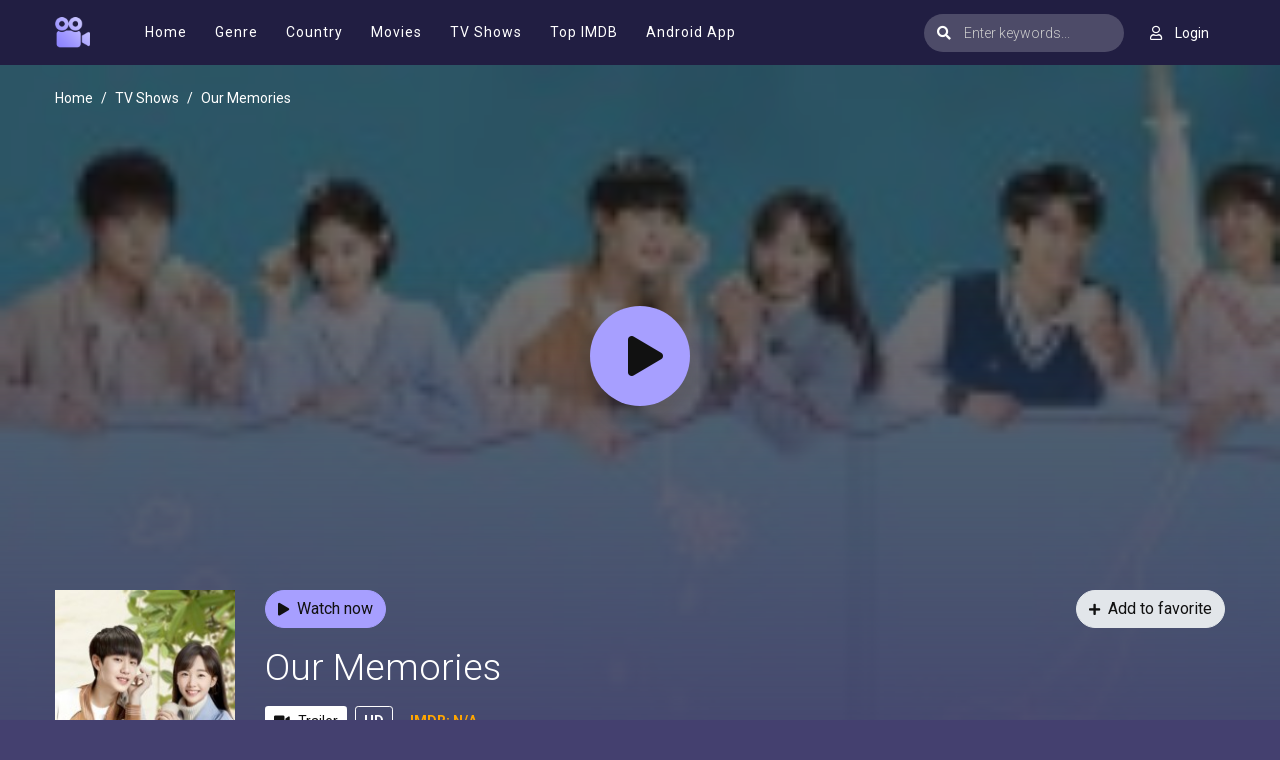

--- FILE ---
content_type: text/html; charset=utf-8
request_url: https://www.google.com/recaptcha/api2/anchor?ar=1&k=6Lcg5_EdAAAAAEa2ScxgljRpLkIt8yixSBJWdRPE&co=aHR0cHM6Ly9tb3ZpZXNqb3kucGx1czo0NDM.&hl=en&v=PoyoqOPhxBO7pBk68S4YbpHZ&size=invisible&anchor-ms=20000&execute-ms=30000&cb=nmdfvppfm4i0
body_size: 48634
content:
<!DOCTYPE HTML><html dir="ltr" lang="en"><head><meta http-equiv="Content-Type" content="text/html; charset=UTF-8">
<meta http-equiv="X-UA-Compatible" content="IE=edge">
<title>reCAPTCHA</title>
<style type="text/css">
/* cyrillic-ext */
@font-face {
  font-family: 'Roboto';
  font-style: normal;
  font-weight: 400;
  font-stretch: 100%;
  src: url(//fonts.gstatic.com/s/roboto/v48/KFO7CnqEu92Fr1ME7kSn66aGLdTylUAMa3GUBHMdazTgWw.woff2) format('woff2');
  unicode-range: U+0460-052F, U+1C80-1C8A, U+20B4, U+2DE0-2DFF, U+A640-A69F, U+FE2E-FE2F;
}
/* cyrillic */
@font-face {
  font-family: 'Roboto';
  font-style: normal;
  font-weight: 400;
  font-stretch: 100%;
  src: url(//fonts.gstatic.com/s/roboto/v48/KFO7CnqEu92Fr1ME7kSn66aGLdTylUAMa3iUBHMdazTgWw.woff2) format('woff2');
  unicode-range: U+0301, U+0400-045F, U+0490-0491, U+04B0-04B1, U+2116;
}
/* greek-ext */
@font-face {
  font-family: 'Roboto';
  font-style: normal;
  font-weight: 400;
  font-stretch: 100%;
  src: url(//fonts.gstatic.com/s/roboto/v48/KFO7CnqEu92Fr1ME7kSn66aGLdTylUAMa3CUBHMdazTgWw.woff2) format('woff2');
  unicode-range: U+1F00-1FFF;
}
/* greek */
@font-face {
  font-family: 'Roboto';
  font-style: normal;
  font-weight: 400;
  font-stretch: 100%;
  src: url(//fonts.gstatic.com/s/roboto/v48/KFO7CnqEu92Fr1ME7kSn66aGLdTylUAMa3-UBHMdazTgWw.woff2) format('woff2');
  unicode-range: U+0370-0377, U+037A-037F, U+0384-038A, U+038C, U+038E-03A1, U+03A3-03FF;
}
/* math */
@font-face {
  font-family: 'Roboto';
  font-style: normal;
  font-weight: 400;
  font-stretch: 100%;
  src: url(//fonts.gstatic.com/s/roboto/v48/KFO7CnqEu92Fr1ME7kSn66aGLdTylUAMawCUBHMdazTgWw.woff2) format('woff2');
  unicode-range: U+0302-0303, U+0305, U+0307-0308, U+0310, U+0312, U+0315, U+031A, U+0326-0327, U+032C, U+032F-0330, U+0332-0333, U+0338, U+033A, U+0346, U+034D, U+0391-03A1, U+03A3-03A9, U+03B1-03C9, U+03D1, U+03D5-03D6, U+03F0-03F1, U+03F4-03F5, U+2016-2017, U+2034-2038, U+203C, U+2040, U+2043, U+2047, U+2050, U+2057, U+205F, U+2070-2071, U+2074-208E, U+2090-209C, U+20D0-20DC, U+20E1, U+20E5-20EF, U+2100-2112, U+2114-2115, U+2117-2121, U+2123-214F, U+2190, U+2192, U+2194-21AE, U+21B0-21E5, U+21F1-21F2, U+21F4-2211, U+2213-2214, U+2216-22FF, U+2308-230B, U+2310, U+2319, U+231C-2321, U+2336-237A, U+237C, U+2395, U+239B-23B7, U+23D0, U+23DC-23E1, U+2474-2475, U+25AF, U+25B3, U+25B7, U+25BD, U+25C1, U+25CA, U+25CC, U+25FB, U+266D-266F, U+27C0-27FF, U+2900-2AFF, U+2B0E-2B11, U+2B30-2B4C, U+2BFE, U+3030, U+FF5B, U+FF5D, U+1D400-1D7FF, U+1EE00-1EEFF;
}
/* symbols */
@font-face {
  font-family: 'Roboto';
  font-style: normal;
  font-weight: 400;
  font-stretch: 100%;
  src: url(//fonts.gstatic.com/s/roboto/v48/KFO7CnqEu92Fr1ME7kSn66aGLdTylUAMaxKUBHMdazTgWw.woff2) format('woff2');
  unicode-range: U+0001-000C, U+000E-001F, U+007F-009F, U+20DD-20E0, U+20E2-20E4, U+2150-218F, U+2190, U+2192, U+2194-2199, U+21AF, U+21E6-21F0, U+21F3, U+2218-2219, U+2299, U+22C4-22C6, U+2300-243F, U+2440-244A, U+2460-24FF, U+25A0-27BF, U+2800-28FF, U+2921-2922, U+2981, U+29BF, U+29EB, U+2B00-2BFF, U+4DC0-4DFF, U+FFF9-FFFB, U+10140-1018E, U+10190-1019C, U+101A0, U+101D0-101FD, U+102E0-102FB, U+10E60-10E7E, U+1D2C0-1D2D3, U+1D2E0-1D37F, U+1F000-1F0FF, U+1F100-1F1AD, U+1F1E6-1F1FF, U+1F30D-1F30F, U+1F315, U+1F31C, U+1F31E, U+1F320-1F32C, U+1F336, U+1F378, U+1F37D, U+1F382, U+1F393-1F39F, U+1F3A7-1F3A8, U+1F3AC-1F3AF, U+1F3C2, U+1F3C4-1F3C6, U+1F3CA-1F3CE, U+1F3D4-1F3E0, U+1F3ED, U+1F3F1-1F3F3, U+1F3F5-1F3F7, U+1F408, U+1F415, U+1F41F, U+1F426, U+1F43F, U+1F441-1F442, U+1F444, U+1F446-1F449, U+1F44C-1F44E, U+1F453, U+1F46A, U+1F47D, U+1F4A3, U+1F4B0, U+1F4B3, U+1F4B9, U+1F4BB, U+1F4BF, U+1F4C8-1F4CB, U+1F4D6, U+1F4DA, U+1F4DF, U+1F4E3-1F4E6, U+1F4EA-1F4ED, U+1F4F7, U+1F4F9-1F4FB, U+1F4FD-1F4FE, U+1F503, U+1F507-1F50B, U+1F50D, U+1F512-1F513, U+1F53E-1F54A, U+1F54F-1F5FA, U+1F610, U+1F650-1F67F, U+1F687, U+1F68D, U+1F691, U+1F694, U+1F698, U+1F6AD, U+1F6B2, U+1F6B9-1F6BA, U+1F6BC, U+1F6C6-1F6CF, U+1F6D3-1F6D7, U+1F6E0-1F6EA, U+1F6F0-1F6F3, U+1F6F7-1F6FC, U+1F700-1F7FF, U+1F800-1F80B, U+1F810-1F847, U+1F850-1F859, U+1F860-1F887, U+1F890-1F8AD, U+1F8B0-1F8BB, U+1F8C0-1F8C1, U+1F900-1F90B, U+1F93B, U+1F946, U+1F984, U+1F996, U+1F9E9, U+1FA00-1FA6F, U+1FA70-1FA7C, U+1FA80-1FA89, U+1FA8F-1FAC6, U+1FACE-1FADC, U+1FADF-1FAE9, U+1FAF0-1FAF8, U+1FB00-1FBFF;
}
/* vietnamese */
@font-face {
  font-family: 'Roboto';
  font-style: normal;
  font-weight: 400;
  font-stretch: 100%;
  src: url(//fonts.gstatic.com/s/roboto/v48/KFO7CnqEu92Fr1ME7kSn66aGLdTylUAMa3OUBHMdazTgWw.woff2) format('woff2');
  unicode-range: U+0102-0103, U+0110-0111, U+0128-0129, U+0168-0169, U+01A0-01A1, U+01AF-01B0, U+0300-0301, U+0303-0304, U+0308-0309, U+0323, U+0329, U+1EA0-1EF9, U+20AB;
}
/* latin-ext */
@font-face {
  font-family: 'Roboto';
  font-style: normal;
  font-weight: 400;
  font-stretch: 100%;
  src: url(//fonts.gstatic.com/s/roboto/v48/KFO7CnqEu92Fr1ME7kSn66aGLdTylUAMa3KUBHMdazTgWw.woff2) format('woff2');
  unicode-range: U+0100-02BA, U+02BD-02C5, U+02C7-02CC, U+02CE-02D7, U+02DD-02FF, U+0304, U+0308, U+0329, U+1D00-1DBF, U+1E00-1E9F, U+1EF2-1EFF, U+2020, U+20A0-20AB, U+20AD-20C0, U+2113, U+2C60-2C7F, U+A720-A7FF;
}
/* latin */
@font-face {
  font-family: 'Roboto';
  font-style: normal;
  font-weight: 400;
  font-stretch: 100%;
  src: url(//fonts.gstatic.com/s/roboto/v48/KFO7CnqEu92Fr1ME7kSn66aGLdTylUAMa3yUBHMdazQ.woff2) format('woff2');
  unicode-range: U+0000-00FF, U+0131, U+0152-0153, U+02BB-02BC, U+02C6, U+02DA, U+02DC, U+0304, U+0308, U+0329, U+2000-206F, U+20AC, U+2122, U+2191, U+2193, U+2212, U+2215, U+FEFF, U+FFFD;
}
/* cyrillic-ext */
@font-face {
  font-family: 'Roboto';
  font-style: normal;
  font-weight: 500;
  font-stretch: 100%;
  src: url(//fonts.gstatic.com/s/roboto/v48/KFO7CnqEu92Fr1ME7kSn66aGLdTylUAMa3GUBHMdazTgWw.woff2) format('woff2');
  unicode-range: U+0460-052F, U+1C80-1C8A, U+20B4, U+2DE0-2DFF, U+A640-A69F, U+FE2E-FE2F;
}
/* cyrillic */
@font-face {
  font-family: 'Roboto';
  font-style: normal;
  font-weight: 500;
  font-stretch: 100%;
  src: url(//fonts.gstatic.com/s/roboto/v48/KFO7CnqEu92Fr1ME7kSn66aGLdTylUAMa3iUBHMdazTgWw.woff2) format('woff2');
  unicode-range: U+0301, U+0400-045F, U+0490-0491, U+04B0-04B1, U+2116;
}
/* greek-ext */
@font-face {
  font-family: 'Roboto';
  font-style: normal;
  font-weight: 500;
  font-stretch: 100%;
  src: url(//fonts.gstatic.com/s/roboto/v48/KFO7CnqEu92Fr1ME7kSn66aGLdTylUAMa3CUBHMdazTgWw.woff2) format('woff2');
  unicode-range: U+1F00-1FFF;
}
/* greek */
@font-face {
  font-family: 'Roboto';
  font-style: normal;
  font-weight: 500;
  font-stretch: 100%;
  src: url(//fonts.gstatic.com/s/roboto/v48/KFO7CnqEu92Fr1ME7kSn66aGLdTylUAMa3-UBHMdazTgWw.woff2) format('woff2');
  unicode-range: U+0370-0377, U+037A-037F, U+0384-038A, U+038C, U+038E-03A1, U+03A3-03FF;
}
/* math */
@font-face {
  font-family: 'Roboto';
  font-style: normal;
  font-weight: 500;
  font-stretch: 100%;
  src: url(//fonts.gstatic.com/s/roboto/v48/KFO7CnqEu92Fr1ME7kSn66aGLdTylUAMawCUBHMdazTgWw.woff2) format('woff2');
  unicode-range: U+0302-0303, U+0305, U+0307-0308, U+0310, U+0312, U+0315, U+031A, U+0326-0327, U+032C, U+032F-0330, U+0332-0333, U+0338, U+033A, U+0346, U+034D, U+0391-03A1, U+03A3-03A9, U+03B1-03C9, U+03D1, U+03D5-03D6, U+03F0-03F1, U+03F4-03F5, U+2016-2017, U+2034-2038, U+203C, U+2040, U+2043, U+2047, U+2050, U+2057, U+205F, U+2070-2071, U+2074-208E, U+2090-209C, U+20D0-20DC, U+20E1, U+20E5-20EF, U+2100-2112, U+2114-2115, U+2117-2121, U+2123-214F, U+2190, U+2192, U+2194-21AE, U+21B0-21E5, U+21F1-21F2, U+21F4-2211, U+2213-2214, U+2216-22FF, U+2308-230B, U+2310, U+2319, U+231C-2321, U+2336-237A, U+237C, U+2395, U+239B-23B7, U+23D0, U+23DC-23E1, U+2474-2475, U+25AF, U+25B3, U+25B7, U+25BD, U+25C1, U+25CA, U+25CC, U+25FB, U+266D-266F, U+27C0-27FF, U+2900-2AFF, U+2B0E-2B11, U+2B30-2B4C, U+2BFE, U+3030, U+FF5B, U+FF5D, U+1D400-1D7FF, U+1EE00-1EEFF;
}
/* symbols */
@font-face {
  font-family: 'Roboto';
  font-style: normal;
  font-weight: 500;
  font-stretch: 100%;
  src: url(//fonts.gstatic.com/s/roboto/v48/KFO7CnqEu92Fr1ME7kSn66aGLdTylUAMaxKUBHMdazTgWw.woff2) format('woff2');
  unicode-range: U+0001-000C, U+000E-001F, U+007F-009F, U+20DD-20E0, U+20E2-20E4, U+2150-218F, U+2190, U+2192, U+2194-2199, U+21AF, U+21E6-21F0, U+21F3, U+2218-2219, U+2299, U+22C4-22C6, U+2300-243F, U+2440-244A, U+2460-24FF, U+25A0-27BF, U+2800-28FF, U+2921-2922, U+2981, U+29BF, U+29EB, U+2B00-2BFF, U+4DC0-4DFF, U+FFF9-FFFB, U+10140-1018E, U+10190-1019C, U+101A0, U+101D0-101FD, U+102E0-102FB, U+10E60-10E7E, U+1D2C0-1D2D3, U+1D2E0-1D37F, U+1F000-1F0FF, U+1F100-1F1AD, U+1F1E6-1F1FF, U+1F30D-1F30F, U+1F315, U+1F31C, U+1F31E, U+1F320-1F32C, U+1F336, U+1F378, U+1F37D, U+1F382, U+1F393-1F39F, U+1F3A7-1F3A8, U+1F3AC-1F3AF, U+1F3C2, U+1F3C4-1F3C6, U+1F3CA-1F3CE, U+1F3D4-1F3E0, U+1F3ED, U+1F3F1-1F3F3, U+1F3F5-1F3F7, U+1F408, U+1F415, U+1F41F, U+1F426, U+1F43F, U+1F441-1F442, U+1F444, U+1F446-1F449, U+1F44C-1F44E, U+1F453, U+1F46A, U+1F47D, U+1F4A3, U+1F4B0, U+1F4B3, U+1F4B9, U+1F4BB, U+1F4BF, U+1F4C8-1F4CB, U+1F4D6, U+1F4DA, U+1F4DF, U+1F4E3-1F4E6, U+1F4EA-1F4ED, U+1F4F7, U+1F4F9-1F4FB, U+1F4FD-1F4FE, U+1F503, U+1F507-1F50B, U+1F50D, U+1F512-1F513, U+1F53E-1F54A, U+1F54F-1F5FA, U+1F610, U+1F650-1F67F, U+1F687, U+1F68D, U+1F691, U+1F694, U+1F698, U+1F6AD, U+1F6B2, U+1F6B9-1F6BA, U+1F6BC, U+1F6C6-1F6CF, U+1F6D3-1F6D7, U+1F6E0-1F6EA, U+1F6F0-1F6F3, U+1F6F7-1F6FC, U+1F700-1F7FF, U+1F800-1F80B, U+1F810-1F847, U+1F850-1F859, U+1F860-1F887, U+1F890-1F8AD, U+1F8B0-1F8BB, U+1F8C0-1F8C1, U+1F900-1F90B, U+1F93B, U+1F946, U+1F984, U+1F996, U+1F9E9, U+1FA00-1FA6F, U+1FA70-1FA7C, U+1FA80-1FA89, U+1FA8F-1FAC6, U+1FACE-1FADC, U+1FADF-1FAE9, U+1FAF0-1FAF8, U+1FB00-1FBFF;
}
/* vietnamese */
@font-face {
  font-family: 'Roboto';
  font-style: normal;
  font-weight: 500;
  font-stretch: 100%;
  src: url(//fonts.gstatic.com/s/roboto/v48/KFO7CnqEu92Fr1ME7kSn66aGLdTylUAMa3OUBHMdazTgWw.woff2) format('woff2');
  unicode-range: U+0102-0103, U+0110-0111, U+0128-0129, U+0168-0169, U+01A0-01A1, U+01AF-01B0, U+0300-0301, U+0303-0304, U+0308-0309, U+0323, U+0329, U+1EA0-1EF9, U+20AB;
}
/* latin-ext */
@font-face {
  font-family: 'Roboto';
  font-style: normal;
  font-weight: 500;
  font-stretch: 100%;
  src: url(//fonts.gstatic.com/s/roboto/v48/KFO7CnqEu92Fr1ME7kSn66aGLdTylUAMa3KUBHMdazTgWw.woff2) format('woff2');
  unicode-range: U+0100-02BA, U+02BD-02C5, U+02C7-02CC, U+02CE-02D7, U+02DD-02FF, U+0304, U+0308, U+0329, U+1D00-1DBF, U+1E00-1E9F, U+1EF2-1EFF, U+2020, U+20A0-20AB, U+20AD-20C0, U+2113, U+2C60-2C7F, U+A720-A7FF;
}
/* latin */
@font-face {
  font-family: 'Roboto';
  font-style: normal;
  font-weight: 500;
  font-stretch: 100%;
  src: url(//fonts.gstatic.com/s/roboto/v48/KFO7CnqEu92Fr1ME7kSn66aGLdTylUAMa3yUBHMdazQ.woff2) format('woff2');
  unicode-range: U+0000-00FF, U+0131, U+0152-0153, U+02BB-02BC, U+02C6, U+02DA, U+02DC, U+0304, U+0308, U+0329, U+2000-206F, U+20AC, U+2122, U+2191, U+2193, U+2212, U+2215, U+FEFF, U+FFFD;
}
/* cyrillic-ext */
@font-face {
  font-family: 'Roboto';
  font-style: normal;
  font-weight: 900;
  font-stretch: 100%;
  src: url(//fonts.gstatic.com/s/roboto/v48/KFO7CnqEu92Fr1ME7kSn66aGLdTylUAMa3GUBHMdazTgWw.woff2) format('woff2');
  unicode-range: U+0460-052F, U+1C80-1C8A, U+20B4, U+2DE0-2DFF, U+A640-A69F, U+FE2E-FE2F;
}
/* cyrillic */
@font-face {
  font-family: 'Roboto';
  font-style: normal;
  font-weight: 900;
  font-stretch: 100%;
  src: url(//fonts.gstatic.com/s/roboto/v48/KFO7CnqEu92Fr1ME7kSn66aGLdTylUAMa3iUBHMdazTgWw.woff2) format('woff2');
  unicode-range: U+0301, U+0400-045F, U+0490-0491, U+04B0-04B1, U+2116;
}
/* greek-ext */
@font-face {
  font-family: 'Roboto';
  font-style: normal;
  font-weight: 900;
  font-stretch: 100%;
  src: url(//fonts.gstatic.com/s/roboto/v48/KFO7CnqEu92Fr1ME7kSn66aGLdTylUAMa3CUBHMdazTgWw.woff2) format('woff2');
  unicode-range: U+1F00-1FFF;
}
/* greek */
@font-face {
  font-family: 'Roboto';
  font-style: normal;
  font-weight: 900;
  font-stretch: 100%;
  src: url(//fonts.gstatic.com/s/roboto/v48/KFO7CnqEu92Fr1ME7kSn66aGLdTylUAMa3-UBHMdazTgWw.woff2) format('woff2');
  unicode-range: U+0370-0377, U+037A-037F, U+0384-038A, U+038C, U+038E-03A1, U+03A3-03FF;
}
/* math */
@font-face {
  font-family: 'Roboto';
  font-style: normal;
  font-weight: 900;
  font-stretch: 100%;
  src: url(//fonts.gstatic.com/s/roboto/v48/KFO7CnqEu92Fr1ME7kSn66aGLdTylUAMawCUBHMdazTgWw.woff2) format('woff2');
  unicode-range: U+0302-0303, U+0305, U+0307-0308, U+0310, U+0312, U+0315, U+031A, U+0326-0327, U+032C, U+032F-0330, U+0332-0333, U+0338, U+033A, U+0346, U+034D, U+0391-03A1, U+03A3-03A9, U+03B1-03C9, U+03D1, U+03D5-03D6, U+03F0-03F1, U+03F4-03F5, U+2016-2017, U+2034-2038, U+203C, U+2040, U+2043, U+2047, U+2050, U+2057, U+205F, U+2070-2071, U+2074-208E, U+2090-209C, U+20D0-20DC, U+20E1, U+20E5-20EF, U+2100-2112, U+2114-2115, U+2117-2121, U+2123-214F, U+2190, U+2192, U+2194-21AE, U+21B0-21E5, U+21F1-21F2, U+21F4-2211, U+2213-2214, U+2216-22FF, U+2308-230B, U+2310, U+2319, U+231C-2321, U+2336-237A, U+237C, U+2395, U+239B-23B7, U+23D0, U+23DC-23E1, U+2474-2475, U+25AF, U+25B3, U+25B7, U+25BD, U+25C1, U+25CA, U+25CC, U+25FB, U+266D-266F, U+27C0-27FF, U+2900-2AFF, U+2B0E-2B11, U+2B30-2B4C, U+2BFE, U+3030, U+FF5B, U+FF5D, U+1D400-1D7FF, U+1EE00-1EEFF;
}
/* symbols */
@font-face {
  font-family: 'Roboto';
  font-style: normal;
  font-weight: 900;
  font-stretch: 100%;
  src: url(//fonts.gstatic.com/s/roboto/v48/KFO7CnqEu92Fr1ME7kSn66aGLdTylUAMaxKUBHMdazTgWw.woff2) format('woff2');
  unicode-range: U+0001-000C, U+000E-001F, U+007F-009F, U+20DD-20E0, U+20E2-20E4, U+2150-218F, U+2190, U+2192, U+2194-2199, U+21AF, U+21E6-21F0, U+21F3, U+2218-2219, U+2299, U+22C4-22C6, U+2300-243F, U+2440-244A, U+2460-24FF, U+25A0-27BF, U+2800-28FF, U+2921-2922, U+2981, U+29BF, U+29EB, U+2B00-2BFF, U+4DC0-4DFF, U+FFF9-FFFB, U+10140-1018E, U+10190-1019C, U+101A0, U+101D0-101FD, U+102E0-102FB, U+10E60-10E7E, U+1D2C0-1D2D3, U+1D2E0-1D37F, U+1F000-1F0FF, U+1F100-1F1AD, U+1F1E6-1F1FF, U+1F30D-1F30F, U+1F315, U+1F31C, U+1F31E, U+1F320-1F32C, U+1F336, U+1F378, U+1F37D, U+1F382, U+1F393-1F39F, U+1F3A7-1F3A8, U+1F3AC-1F3AF, U+1F3C2, U+1F3C4-1F3C6, U+1F3CA-1F3CE, U+1F3D4-1F3E0, U+1F3ED, U+1F3F1-1F3F3, U+1F3F5-1F3F7, U+1F408, U+1F415, U+1F41F, U+1F426, U+1F43F, U+1F441-1F442, U+1F444, U+1F446-1F449, U+1F44C-1F44E, U+1F453, U+1F46A, U+1F47D, U+1F4A3, U+1F4B0, U+1F4B3, U+1F4B9, U+1F4BB, U+1F4BF, U+1F4C8-1F4CB, U+1F4D6, U+1F4DA, U+1F4DF, U+1F4E3-1F4E6, U+1F4EA-1F4ED, U+1F4F7, U+1F4F9-1F4FB, U+1F4FD-1F4FE, U+1F503, U+1F507-1F50B, U+1F50D, U+1F512-1F513, U+1F53E-1F54A, U+1F54F-1F5FA, U+1F610, U+1F650-1F67F, U+1F687, U+1F68D, U+1F691, U+1F694, U+1F698, U+1F6AD, U+1F6B2, U+1F6B9-1F6BA, U+1F6BC, U+1F6C6-1F6CF, U+1F6D3-1F6D7, U+1F6E0-1F6EA, U+1F6F0-1F6F3, U+1F6F7-1F6FC, U+1F700-1F7FF, U+1F800-1F80B, U+1F810-1F847, U+1F850-1F859, U+1F860-1F887, U+1F890-1F8AD, U+1F8B0-1F8BB, U+1F8C0-1F8C1, U+1F900-1F90B, U+1F93B, U+1F946, U+1F984, U+1F996, U+1F9E9, U+1FA00-1FA6F, U+1FA70-1FA7C, U+1FA80-1FA89, U+1FA8F-1FAC6, U+1FACE-1FADC, U+1FADF-1FAE9, U+1FAF0-1FAF8, U+1FB00-1FBFF;
}
/* vietnamese */
@font-face {
  font-family: 'Roboto';
  font-style: normal;
  font-weight: 900;
  font-stretch: 100%;
  src: url(//fonts.gstatic.com/s/roboto/v48/KFO7CnqEu92Fr1ME7kSn66aGLdTylUAMa3OUBHMdazTgWw.woff2) format('woff2');
  unicode-range: U+0102-0103, U+0110-0111, U+0128-0129, U+0168-0169, U+01A0-01A1, U+01AF-01B0, U+0300-0301, U+0303-0304, U+0308-0309, U+0323, U+0329, U+1EA0-1EF9, U+20AB;
}
/* latin-ext */
@font-face {
  font-family: 'Roboto';
  font-style: normal;
  font-weight: 900;
  font-stretch: 100%;
  src: url(//fonts.gstatic.com/s/roboto/v48/KFO7CnqEu92Fr1ME7kSn66aGLdTylUAMa3KUBHMdazTgWw.woff2) format('woff2');
  unicode-range: U+0100-02BA, U+02BD-02C5, U+02C7-02CC, U+02CE-02D7, U+02DD-02FF, U+0304, U+0308, U+0329, U+1D00-1DBF, U+1E00-1E9F, U+1EF2-1EFF, U+2020, U+20A0-20AB, U+20AD-20C0, U+2113, U+2C60-2C7F, U+A720-A7FF;
}
/* latin */
@font-face {
  font-family: 'Roboto';
  font-style: normal;
  font-weight: 900;
  font-stretch: 100%;
  src: url(//fonts.gstatic.com/s/roboto/v48/KFO7CnqEu92Fr1ME7kSn66aGLdTylUAMa3yUBHMdazQ.woff2) format('woff2');
  unicode-range: U+0000-00FF, U+0131, U+0152-0153, U+02BB-02BC, U+02C6, U+02DA, U+02DC, U+0304, U+0308, U+0329, U+2000-206F, U+20AC, U+2122, U+2191, U+2193, U+2212, U+2215, U+FEFF, U+FFFD;
}

</style>
<link rel="stylesheet" type="text/css" href="https://www.gstatic.com/recaptcha/releases/PoyoqOPhxBO7pBk68S4YbpHZ/styles__ltr.css">
<script nonce="lfN4cQyYl3eWNdybO4QK3Q" type="text/javascript">window['__recaptcha_api'] = 'https://www.google.com/recaptcha/api2/';</script>
<script type="text/javascript" src="https://www.gstatic.com/recaptcha/releases/PoyoqOPhxBO7pBk68S4YbpHZ/recaptcha__en.js" nonce="lfN4cQyYl3eWNdybO4QK3Q">
      
    </script></head>
<body><div id="rc-anchor-alert" class="rc-anchor-alert"></div>
<input type="hidden" id="recaptcha-token" value="[base64]">
<script type="text/javascript" nonce="lfN4cQyYl3eWNdybO4QK3Q">
      recaptcha.anchor.Main.init("[\x22ainput\x22,[\x22bgdata\x22,\x22\x22,\[base64]/[base64]/[base64]/bmV3IHJbeF0oY1swXSk6RT09Mj9uZXcgclt4XShjWzBdLGNbMV0pOkU9PTM/bmV3IHJbeF0oY1swXSxjWzFdLGNbMl0pOkU9PTQ/[base64]/[base64]/[base64]/[base64]/[base64]/[base64]/[base64]/[base64]\x22,\[base64]\x22,\x22Zgliw6ZELmHCm8O0M8OHwqzDvsKqw5/Doyw4w5vCs8KTwqgLw6jCgjjCm8OIwqzCqsKDwqchISXCsE5IasOueMKwaMKCNMOeXsO7w7xqEAXDssKsbMOWfit3A8K1w6YLw63CncKawqcww6rDs8O7w7/DqGdsQzdgVDxHES7Dl8Oiw6DCrcO8SBZEACLCjsKGKlV5w75ZY3JYw7QAQy9YHcKHw7/CojIzaMOmU8OhY8K2w5tLw7PDrTdAw5vDpsOFW8KWFcKEI8O/[base64]/[base64]/CvcOGJsO9w5VrwpMOaMOvwoTDt8KmaSDCnTd1w4DDsynDklEEwrRUw7PChU8uSy4mw5HDo0VRwpLDpMKkw4ICwowLw5DCk8KTfjQxKCLDm39rWMOHKMO3bUrCnMOZaEp2w5fDpMOPw7nCunnDhcKJQ04MwoFrwrfCvETDlcO8w4PCrsKCwoLDvsK7wrx8dcKaOVJ/wpchQGRhw586wq7CqMOPw61zB8KTWsODDMK/KVfChULDkQMtw6rCpsOzbiwEQmrDsyggL3HCkMKYT1nDijnDlX3CqGoNw4hgbD/CssOTWcKNw5jCtMK1w5XCvE8/JMKYVyHDocKYw7XCjyHCoTrClsOyXsOtVcKNw4lLwr/[base64]/CgMOQw58oZRIXT3fCoyFPw4bCrsK5QHLDlXNqLBTDhkzDm8KZESpaG27DiXhww7oswpfCh8OewqTDgVbDiMK0LcOBw53CuxQ7woHCqVHDiWQiTUTDiT5ZwpsuNsOPw48Fw7hZwp4Cw7Q2w6p4D8KGw6oywo/DpjwLJx7Co8KubcOAD8Oqw6I/H8ORTyHCnWsowr3CrTPDiVhPwoIdw5wvIzc5PTLCnTnDrsOPQsOoeTLDjcKjw6EyLDlQw5jClMKtdhLDjkgkwqTDocKuwqPCusKHWcKhVm1CbBV3wpwywox7w7dRwqnDv2zDkXzDkDNew6zDp2ogw6FYSwl/w6LCjg3CqMKtOwZlF1bDo0bCn8KRHkzCt8OEw5xmAzxbwrIAY8OxPcKHwrV6w5B2csOkZ8Kvwqxewp/CvxXCnsKWwqASYsKJwqF4UGfCvlpsOMOpbsO7J8OcDsOubzPCsgfDkUvDrXDDrC3DrcOKw7VNwpxVwonCncKfw6DCimw5w7sQGMKRwq/DuMKvw5nCmQtmbsKIR8Opw6oWLVzDmcOgwogAN8OMU8OuaEjDgcK9w6BISEpGQWrDmzjCosKAZT7DmABnw7zClTvDkArCk8K3EFXDtWHCqsOhTkUHwqs0w5wdVsOyYVhNw6bCuGPCvsKDOUrChg7CuSoFwoHDjk/Dl8OYwoTCrSFGcMK1E8KLw5ptVsKQw7YfT8Kzwr/CoSVVdyAhLBHDsB5PwpcZQwcMZTkXw5Arwr7DtjV0Y8OuQh/[base64]/[base64]/CixrDkcOlAGkIwrHDpsKnPcOKSkDCmcKDw6bDkMKnwrXDq0tVw4JScT94w4NJckkRE3vDqcOdK3rCnkbChFHCkMOKBk/Cu8KnMDjCui/CgWd7LcOswq/CqUzDtlYyB2zCs2HDtcKmw6AJInJVZ8OTfsKhwrfClMOxJDTDvBLDssOGF8O0w4nDi8KHVULDrFTDpyxZwqTCqsOSG8OGfDRDQGHCuMKoKcOdNsOFDnfCtsKfJ8K7RBfDkQPDtsKlPMKSwq9TwqPCmMOQwq7DhhUMNX/DojQHwrfDrMKIV8KVwrLDgQfCvcKOwpTDjMO5JlzCv8OxI0cOwo02ACPCusOJw6fDo8O4N0Jnw4Mkw4jDpmlew5oTWUTCkAJgw4HDmQzDgx/[base64]/Cj3YIw4YGcRQCwqoIdMKEwpoXwqPDsMKzJMKgFlhHen3CvMOIdQ9dCsKnwoRtI8OQw6LCimwrUMK1P8Oiw7nDjyjDh8Oqw5dpNsOFw4fDoj1zwpTCk8OIwpIcOg1cWsOfWw7Cv0gPwqM/w7LCggbChx7DssK6wpYtwo3DmTfCuMKpw5DCsBjDqcKtasOMw7cDeFjCj8K7EDUSwrs6w4TCisKhw7HDosKoaMK6wpRmXCDDjsOmD8O5RsKwW8KowoPDgnXDl8Krw5PCrApsLkxZw410FlTClMK3Fio2By4bw6F/w5TCq8OgAi/[base64]/w73CgT0kwoQdcMKfwoTCuHfDmsOLVMO5wr/DsWASNW7ClsODw6jDhmkKbVjDv8KIIcOgw556woLDvcKIXFPCrD7DsADCh8KtwrzDtVdIXsOQb8OeKsKzwrV+wpzCrjvDpcOuw7UlAsKveMOcSMKiXsO4w45Nw71SwpFJUMO+woHDsMKBw41MwoDCpsOjw41yw44Fwq0fwpHDtmNJw6gkw4jDlsKIwrPCgjjCi3/CgQHCgBTCqcOtwpnCiMK2wpRfJSkLAQhAenLCiSTDgcO1w7HDm8KZT8KLw51SMx3Cvno2VQvDoklEasOeLMKxDRnCvlDDiQLCvHTDpQPDvcOaL0Mow7XDl8O/PkPCuMKMccOgwqV+wqbDjMO9wpLCtMOJw5bDrsO6SsKldGHCocKBFSsIw53DrnzCk8O9CMKgwqJ+wo/CtMOQw6Miwq3CqkMWO8KYw6oQCFQbeE0qYnYcW8O6w4F2aS3DvlnCrgcVRHzCoMOwwpprVnsxwpYffGtDAzNlw6xmw54kwrIkwoLDpljDmh/DqCDDvg7Cr3w5DG4DeVbDpRx4FsOewqnDh1rCncK7SMO9McOPw6XDssOfFMKww5o7wpTDsC/DpMKQIg5REBkWw6URKi5Nw6kewoo6CsKZFsKcwqR+JhHCjjbDsALCvsKaw6tEYSxFwpHDmMK+NMO8PMKuwozCmsKQc1VXGw3CsWXCk8KkesOOBMKBFE3CoMKLVsOtccKpU8K4wr7DrzrCvEcdUMKfwq/CiBzCtXwYwpjCv8K6w4rDssOnMXDCkcOJwrk4w5zDqsOaw6TDjxzDm8KzwpbCuy/ClcKmwqTDpFDDgcOqMQ/ChsOJwoTCrk3CgRLDjxVww7F7IcKNLcO9w63CriHCocORw6xue8KywpHCjcKyaHUQwrnDlG7ClcKnwqZowqoaPsKGNcK4K8O5Wg8KwqdQDMK/wo/CgXHCnR5ewprCkcKkO8Ocw4AzScKXXSAGwpVYwrIVRsKJPMKIXsOFBF5Sw43Do8OlAnBPaVsPQ0JEUzXDkyYRUcO/SsONw7rDlsKgRkNrfsOvRCkge8OMw6PDkSZNwoRqew3CpENbXkTDrcKOw6nDo8KjAyTCpFoFOT7CqmTDmcKgHhTChUUVwrnChsOjw5fDoT7Cq0IMw5/DrMOXwq09w6PCosO7esOaIsKqw6jCtMONOxwwPkLCrsO2B8K0wpUpJcKWe37Co8OlW8KSMy/Cl1zCuMOPwqPCukTCq8OzPMKnw4jCiwQ7MRfCjCgXwrHDs8K+ZMOFQMKuHsKrw5DCo3rCjMOWw6fCv8KqNG5ew4vCj8OiwqbClhcmXcOGw5fCky9mwrPDocKDw4PDp8OUwqjDqcOwFcOFwovCimzDq2HDr0AMw5VVwqXCpF8Kwq/DpcKWw4vDh0tNOxtyBcKxacKkUsOQZ8OKUSxvwrJxw4wTw4VnM3nDvj4CHcKjBcKTwooywoPCssKMUE7DvWV6w4U/wrbCi1NIwpt6wp0jHn/Dg0ZHLmxSw7bDu8ORScKIP03CqsKDwph8w5/DgMOtB8Kcwplbw5YXHWwywq5/DkjCvxvCtifDrlTDgD7DgWRaw7TCrDvDr8KCw7DCoDXDsMKkdDBjw6BUw4Egw4/[base64]/CvBAAJ8KXw4jDkHoiGMOYaXPDrcOMw5bDlcKgOcO5ZMOBwr/CvQLDtTlMQi/DpsKQB8KowpHChH/DlsKfw5Bhw6vCk2LClE7DvsObYsOAw60cZsOVw7bDpsKTw4sbwobCo3fCqCJZVhsRTGBZQcO2bznCpz3DrcKKwojCmsO2w6gLw6XDrSk1wpABwr7DrMKBNyV9GsO+YcOeT8KOwrfDrcOdwrjCkXnDtlBwGsOfU8Kjc8K0TsKsw7/DmGA3w6zCjX87wqo3w65Zw7LDkcKhwqXDoF/CtXrDpcOoNxfDpAbChcORD35iw6FGw4DDvcO1w65dA33Cg8ODHWtbOVt5DcO5wq0Swo56M2F8w5gBwqTCvsO6wobDgMKYw7U7cMKBw7UCwrLDtsOxwr1iHMOYGx/CjcOPw5RcBMKmwrfCn8OSX8ODw7tpw7dQw4VswpnDgMKHw6cqw5XCuWDDnlp7w6nDpEPCrwVhTDfCiX7DkMOnwojCtnLCocKUw4/CuWzDv8OmeMO/[base64]/[base64]/Dm8OSwrhVw64IFsOAUhrDlxnDlX0wwrJ4w43Dm8K+wpbDhmQpPgZ3XsOTAcOYJcO3w5TChSlXwqnCp8OxcD0ie8O+HcOJwpvDscOIHxnDrMKQw7s/w5ALfCjDrMKXRgDCuTNzw7rCm8KyUcKpwpXCu2sbw5rDg8K6AMOFIMOkwrgpJkXCjghlZWobwq7CmQkNE8Kzw4zCnDDDq8Oawq8WFgPCq3nCjsODwpNsJkd1w40cc2PCuj/[base64]/Dp8OUw5XDmzvCqsOKAyjDlQfCmiB0Y8OVw5A1w6Bjw7s6woR+w6gRY3lZXl1QbMK7w6LDjMK4elfCvj7CmMO4w4dXwp/[base64]/CscOlwpkKwo1Aw5jCmW7CpMKYNT7Cj2RCCsO6PBnDlRFAbMK3w7U3bWZ6A8O3w5hnCMK5EMO6MHRGDHrCrcORP8OAKH3CksOCWxjCjxrClRovw4LDumUhYsOkwq/Do1tFKi08wrPDj8OqZ08cCsOODMKGw6DCuXnDkMK/[base64]/Kl3DiSbDr8OqMMK4woAnwrTCgMO8woPDlsK2e8O/wrDDomQRC8KMwpnCncOOa0rCjEomBMOLKXdiw5XDjcOOAkPDpHA/C8O6wq1rYX5vSgnDncKjw7ZtQcOhcXbCsz3DmcKIw4NEwq4hwpvDvl/DkkAvwrHCt8KywrsVE8KvVsKvNXnCt8KVEn87woBKDno+aE7CocK3wo0Gd154IcKsw7vCln/CicOdw5lJwopOwojDicORM18sAsOdIAXDvTfCmMOWwrEEFX/CqsK+Rm7Dv8KPw6UzwrZ4w4F+WWrCtMOjacKge8KnIkMGwrTCs05TDAbDgWpLAMKbJktawo7CqsKxMU3CicKGYcOYw6bCt8OHLMOMwqghw5XDg8K9LsOvw63Cs8KJTsKVMl/[base64]/DkcOewqpLw6dfXMK+woR/YAkbS8K4P0ltKMKrwpYXwq3CrAvCj3rDk3TDlcKWwpPCvzjDiMKmwrzDsH3DrMOxw4fCiiM0w4cww6B3wpU5dm8NO8KLw6NwwozDiMO/w67DisKufgTCvMK1fjQWdMKfTMOwfsKSw6JcH8KowpRNDB/DnMKDwq3CmExkwoTDujfDoQPCuRUqLHdxwoLCulHCnsKmZMOgwpgtMsKlL8O9w4bCnldBFHM/[base64]/Ci8OJdWbCrFHChk4zFwUcw7UIXsK/[base64]/GEDDr8KUw4zCqHlqU0duwogdBsK6J8K2YxvCq8Ohw6HDvMOXJsOXc3o2IhRNw5DChAsmw63Dm1vCkm8/wqTCkcOow6vCiWjDk8KAWX9XDcO2w4TDggRDwrrDg8ObwovDtMK5GirCrENKMgZRdQvDs3vClm7Dn2U2wq1Mw4PDo8O+X2Ipw5bDp8OGw7ckV1DDg8K6DsOBRcOuPcKjwrpTM2kzw7hxw6vDoWHDssKYdsKTw5bDhcKSw4jDsTdXc0hTwpFcPcK/w44DBT3DkDXCrsOpw5nDkMO9w7fCs8K+c1nDg8K6wpvCvBjCuMOkJFbCvsOBwo3DjA/CjS42w4oFw4jDv8KVYlwZBkHCvMOkwrzCocKeW8OQfcOZBMOrfcKvEMKcUSjCsCVgE8KTwoDDusKmwqjCtVg/AsOOwpLDr8OEGmIawp/Dk8OjB1/CoigxUi/CoxImdMO0YjLDqCl2U3rCs8OKcRvCjW8WwpxOHMOcXcKew6rDhsOLwqdbwqjCiHrCkcKYwpbDp1oGwq/CjcOdwqRGwrZdEsKNw4ARX8OxcE0JwpXCscOCw4oRwrdLwpzDicKNZMOgFsOYP8KmGcKtw7wyNVPDvWzDrsOqw6YlbcOsdMKvPjLDicKOwos/wrvCjUfDjUfDk8OGw5Rbw7ZVWsKowpnCjcOSJ8K8McKqwoLDiTMIw4ZyDjpswrxowrMWw6tuUCRBw6vDgzZDJcK6wpdrwrnDmSvCn09haSfCnEPCtsKIw6NCwrXCjUvDqcOhwqDDksOYRhcFwqbCucOGDMOBw5vDmEzCnn/CjcKNw47DhMKTKlTDsWHCmg/DqcKhH8KBJkVFc2IrwpHChStaw6LCosO0WMKyw7TDtkQ/w75xSMOkwooAZ29GIy/CtUrCmENjSsO4w4RhUcOWwq81fgjCim5Pw6DDoMKRYsKlTcKIDcOLwrPChcKvw4tlwpBCTcOObVDDq2ZtwqzCvC7CsQYuw4JaBMOzwqA/woHDrcOew71/RTJVwqTChMKQMGvCjcKpHMK0wqkPwoEPEcOPQsOgfMKvw6IYZ8OoD2nCo30AGgolw5zDlm8Nwr7CosK1UMKFVcOdwqrDo8OkG03DkcOHLHQzw5PCnMOwNMKfDV/DgMK3fQHCuMOOwpp4wpFqwqfDrsOQfFtVd8OgZGbDp29zG8OCG1TCrMOVwpF+U27CmEXCpCXCrQjDsW02w5wGwpbCnUDCrFEcYMOvdzwFw4jCscK8FnfChxTCg8Oyw7slwosnw7IIaA/ClCbCqMKow69awoF8Nn4mw4BBM8Ola8KqesOWwpgzw7/DkyFjw47DlcOyGwfDqsKNwqdwworCs8OmDcKVaATCkD/DvmTCpFPCtwPDp0lIwq5rwoDDusOkw6wZwqUjN8OVCSxEw5DCrMOww6TDiG9Lw6UMw4LCrMOEw7pwdEDCucKpUsOSw70Ew7fDj8KJN8K2PV86w60fDEI/[base64]/[base64]/e8OcM3PDsiQUwrtaNsOxE8OewrFXIBkfQ8K8KiXDvDojegDClgLCsxYpasOpw7/CucOTKH9bw5IGwqtTw5ZlWVQ5wq03w4rCkB3Dm8KzE2YzHcOmOjg0wqxle0cNJQo6Oi4rGsKnScOibcOXBwbCoQXDr3JOwpcATyoSwprDnsKww77DucKZQXDDhztDwr55w55XVMKKTW/DuVAsMcOAB8KFwqvDt8KHWm5cPcOGLVB/w5fDrwcLN3h7SGJsR2IedsKbdMKkwqAmO8OUEMOjFsKoDcOCF8KeI8KLPMKAw6gOwpREeMOOw4trcyEmCmRWNcK2YxFtUAhHwqbCisOEwotGwpN6w6QTw5RiCD9XSVfDssKJw7ASSl/[base64]/CqxvCrcKSBsKkKzPCrMOpDsKwwqJ5CFNLR8K5wplUw6nCsQp2wrvCqMK4NsKRw7c8w4MaJ8KSCQrDicKMIcKPMCVhwo/[base64]/DgHltSB3DpFPCmcOfw6gNw4rCtcOiJcOTZyFEWsO2w7QqMk/DtMKyI8OQw5XCkAhzHcOtw54VPsKaw5UYbiFRwrtfw7jDqxhjesKww6fDkcO7KMKOw6ZTwp4uwoN/w71gCxAIwq3CtsKuDi/[base64]/[base64]/w7LCvsKaRxI+UMKkw77ClUUKbxU0wp8iXHbDqCHDnz5VSsOMw4Uvw4HCkFvCslLClBHDt2jDiHbDtsK9UcKyYi4Gw4Y8OjRPw6AAw4w2VsKoHg0sbWB/Kj0Mw7TCvXbDkgjCscOAw6cHwocmw7fCgMKlw6pyDsOgw5/DpcOsLnzCnU7Dh8KVwrA+woQdw4UtIn7CqSp/wrYKfTfCl8O0WMOaVXrCkkIKOMOywrc/aUcgE8Odw4XClQ9swqrDkcKnwojDhMKWBVhQPMK3w7/[base64]/[base64]/DohnCoV4vO3XDqsKtLMOvWzbCvnR0LsOFwr1HBDzCmQ9+w5VKw6PCo8O3wrx0Hj/[base64]/PcKQHjRKfSRcw6XCnm47w5nCgsKPwrxqwo04worCjynCp8OhQMKLwoRWbG4rVcOXwo9WwpvCiMOXwpMzF8KSFcOnGm/DrcKIw5fDvQnCoMKwecO1ZMOtMkdHWkIMwpcPw5RJw6zCpBXCrh8zCcOydDDDsnARXcOnw6LChRlNwqjCk0doRUjCrA/DliwTw7NAFMOgQTptw5UqFQ5Vw77CthTDucO/w59UHsOEA8OfN8Kgw5ozI8Kmw6jDusOYVcOQw6rCgsOfClLDjsKkw4A7BUTCkjHCoSMEF8K4ckkgw73CkmLCk8OgP0DDkF19w6kWw7bCmcKOwobCjsKcdSHCjAvCpcKNw5fCrcOze8OFw6kXwrLCqcK6IlEFXjIMAsKowqfCiS/DrgTCrx0cw5gmw6zCrsOGC8ORKA/DtQRObMK6wpHCkW0rT1USw5bCpQYkwoR+R0vCpBTCgH8BOMKPw4/DnsK/w6sVGB7DkMOxwoTCtMODU8OQTMOPR8K5w4fDlkHCvzLDlcOnS8KZNjrDrDJwDsKLwq0tJcKjwpg6NsOqw5NTwp9MCsOzwq/Dv8OcSDgowqTDrcKAGjvDt17CqMOSLWDDgnZmI3dVw4XCskLDkhTDlDIBd2nDojzCtB5IehAsw6/[base64]/CvF3Dv20qOsKHeMOcw7wdw4ljwplxJgHCt8KRdhXDrcKvccK8w6EUw7lFLcKNw4LDtMOywpTDkCjCkMKWwpHCt8KyUjzDq1gTKcOGwr3CkcOsw4NbIV8/[base64]/XkIHR8K7w6doTxMOHMKdTDbDk8KYDFbCo8KNA8OBPXzDuMKNw6NYOsKXw7dIwqnDr3FXw53CuX3ClGDCnMKbw4DClSlgDMO9w4gOUzXCksKwWFQEwpAWXsOZEiVIb8KnwpgwdcOyw5jDtl/CsMKFwqMqw79aecOew5YBfXIgADpew5FjbgfDlCNfw5bDucKsDGIhdcOpBsK/DzB+woLCnHh6ZxZpOsKrwrnDtRMqwqpUw7p6HE3DiE3Ck8KHG8KIwqHDt8OawrLDmsODFD/[base64]/wrrDoT7DhnfCokQ4w5bDoMKXwqrCiitmwqJaw55XDMOrwoPChcO9wprCn8KoL2YkwprDocKUbzrCkcORw5Mcwr3DrsKWw6sQLWjDmMKJGAjCpcKOwqtMdxZaw7JCI8Olw7jCusOND3YZwrgtfsOTwpNyPyZsw6RFVlTDoMKFNRDDlE96csOZwprCq8Olw4/DiMOaw6R+w7XDkcKywrpgw7rDk8OPwp7CmcOBWDY5w6bCqcO/[base64]/DtnoRw7PCp3rCscKSFXXDmcOFEGBXbkIAA8KNw6XDnX3CosK0w7bDsmXCmsOnRDHDggFMwqA/w51rwp7Co8KZwocSKcKYRhLClwjCpA7DhAXDiUAuw57Dm8KOHAYLw6oLQMK3wopuX8O/Q2x5FMKtcMKAfcKtwrzCpHzDt1ASP8OcAzrCnMKdwobDp2NLwrRDNMKlNcKew7nCnENQwp7Cv3hIw53DtcKnwoDCs8OWwovCr2rDlgBfw5nCsA/CncKMZU0Pw6HCs8KeZHnCp8K0w7YYCl/Dq0nCpMO7wo7Cux88wrXCmETCv8Oew5ELwrsCw5vDjAlbIsO4w4XDr3V+E8OBa8OyBRjDucKEcB7Ct8KBw5UVwo8hFz/CvsK8woh6RcK8woIHP8KQUsOUIcK1KDhqwowowqFYwobDuk/CpjnChMOtwq3Cs8KHBMKBw4PCkjfDscKcWcOSUU4sGiIBCcKUwoDCgjEcw7/CnnTCpCLCqj5bw6nDh8Kdw69/EnUVw4/CkmzDs8KDPB4rw6pHacKuw7cuwo9aw5nDl0TDo01Bw4IYwrgQw4PDsMOlwrLDr8Kuw40+O8Kqw4rCmGTDrsOcVkHCmVjCscKnMRrClsOjTmTCg8O/wrE2Dzg2wrDDrGAZeMOBc8O0wqnCkTzCr8K4dcOwwrPDng11ISbCgSPDgMKowrNAwojCh8OxwprDm2PDm8Kkw7DCtAk3wo/CkSfDqcKpKScdHRjDu8OeUn/DtcKBwpd1w4nCnGYPw4hsw4zCuSPCmMOcw4zCgsOLFMOLJsOhCMOEFcK9w68GUsO8w5zDlDJtWcKWbMKLRMOCJ8O9CAXCuMKIwqAqRkbCjC7Dk8Otw7vClSUGwqRfwp/DoSnCgXkHwqHDocKXw7zDsmhQw45sOMKRMMOLwqt7U8KfEBgJw53DkRLDjcOawqMhacKIEzg2wqp0wqMRJ3jDviEww70/w6xrw5zCpVvCilpqw7PDtiEKCUzCiVlSwojCgFLDuE/Cu8KtAkokw5LCny7DrhfCpcKAw6zCi8KUw5ZMwoFSNxfDgUdfw5bCjMKtV8KOworCuMKBwp4WRcOkGcKgwoxiw6V4dwl2HxzDkMKfworDpQfCvjnDrWzCgTERBW5HWiPCqMO8WHMsw7bCvMKIw6N/YcODwq9TbgjCg0Row7XClMOQw7PDgBMpWz3CtmJ1w6oFFcOCwr/Cg3bDmMOCw5xYwooCwrw0w5oMwrfCocONw5XCv8KfJsKowpISw5HCuBFdU8O9OsKfw6XCtMKiwpjDh8K2ZcKZwqzCkCdUw6E4wr57QzzDknbDmx1HWD0Pw5RGZcOmMsKpw7xxDcKMOsO9Tywow53Cj8Kvw5jDiHHDghDDsVxAwr9UwrgTw7/CkCt/wpXDhhA/H8KIwrNxw4vCpMKcw4VtwrwJC8KXc2rDrG9RGcKkIi4qwp/CusO+bcOUN2cvw7FeZcKTM8KAw6BAw5bCk8O1cQAfw7AzwofCpwnCmcOlRcOKGznDtsOawodRw60Xw6/Dlm/Dm0tuwoUKKTvDoRQPHsOewoLDv0k/w5bCkcOEYEUSw7bCv8OQw7bDucOIfDhKwrcnwoPCriAVUQzDkTPDpsOMwqTCmBtMP8KpHMOQwqDDp3DCs0bCp8KjfWYrwqk/[base64]/exvDkDjCnMOnfWkIwodUEk3Cr8K/JcKDwpRiw7tiwrzDl8OGw6YXwq/Cg8OnwrHDkHx3V0/CrcOJwrTDpmRMw5gmwrnCkgRjw67CngnDgcKlw4Igw4vDjsOtwq5QecOEG8O9wpXDrcKrwqdFWn5ww7hgw6XDrArCiSYHbScEEFDCrMKhEcKVwolxKcOrW8KaQRRrfcO2BB0YwpBMwoYGb8KZScOmwoDChyDCvgEuHsK7wq/DpDYfPsKMEcO1JUcdwqzDucObCRzDoMKHw41jRWnDhcK2w5tUU8K4Mz3DgEVQwq18woXDr8O9XMOywqTClcKrwqbCjH1ww5HClsKxGS/Dp8O8w5pyGcKOMjQSDMKiXsOrw6TDjHUlHsO7M8OTw4/[base64]/CCrDmsKhw55Pw7DCmMK7T8KkSQ5qK2FQasOUwo3Co8OrWVpEw4wfw7jDgsOHw70Kw4bDnA0gw6vCtxvCj2XCssKnwqsgwrzCisKFwpMew4bDncOpw6nDg8OoY8OzNCDDmVEswo3CtcKowo9+wpDDhsO/[base64]/CkMOfNcKGw4Y+U0x/wqIpIBAyw5XChsKyw7rDkcKNwp/[base64]/wr3Dn8OlJS7CmcORIsOhw7xTw4TCtMKAwqgkKsObXcO6wqQewo3Dv8KDRn7DlMKFw5TDmy8fwrkXYMKewppnAFfDpsKkRU5bw4/DglNaw6jCpV7Cnx3ClS/[base64]/DpMK/w5fCgcK7acKxQDc5VWDDnMKDw70lHcOGw6TCi27ChcOmw6nCj8KAw4bCr8KlwrjCr8Kdw5IQwpZyw6jCocKjQifDg8KQAG1Lwog7WB1Nw7vDhGLCk0TDj8Kgw4o9XCTDqy1qw6fCi3/DuMKIZcKoIcKYcQ7DmsK2QSzCmkgfasOuW8OFw4Jiw44FBnJxwo1gwqwAc8OlTMKCwqMmScORw6fCnMO+ARVTwr1Jw63DpXBcw4zDusO3MRfDp8OFw5g+LcKqTcOnwoPDkMOjG8OrSwVHwplrO8OJW8Opw5LDhyc+wrZxNWVBwqHDs8OENMOpwr9ew7/DrsOzwoHCpTRdNMOwZ8O+OxnCulrCt8OswoTDiMKTwovDu8O+LnFEwpJZRDlSWMOrWALCmMOxScKEF8Kcw73CqmjDpSIZwrBBw6lawonDtmFHMMOQwpPDgVdaw5ACGsOwwpDCgsOjwqx9C8K7HCJ/[base64]/w7lJfcOCPsKuwrVIBsKSwpjCqMKow6FDwoB2w5EWw4dWPMObwp5NNxvCqUB3w6DDsBvCmMOfwqczUnXCgTtswqNPwpUqFcKWRsOjwrY6w7hUwqtvwpsIXXXDsg7CpwXDoUdWw5TDq8KRbcO7w5TDkcK/wprDqsKIwqDDhcOuw6XDssOHD2kKeVJ/woLClg55WMKoMMOsCsK6wp0dwozDoDtxwo0CwoNfwr41YHQJw7YLXVgsFMK9B8OgIy8Lw4LDrsOqw57DmRENXMOARDbCgMOiFMOdcHfCpMKIwpgLZ8OYScKIwqEYccOBYsKrw5kxw59cwqPDksO/wq7CsDTDtMKxw6J8P8KvZMKDacKKUmfDm8OqECFVNicrw4F6wp3DmcKhwrRHw4PDjAMyw4fCl8OmwqTDscKMwpbCqcKmEcK4NMKHFHk+QsKCaMKkK8O/w6IzwqsgESUjLMK/w7hubcK3w7PDvsOWw6MEMjPCmcKSJcOFwpnDnTzDsDUOwpMawrpLwrUnMsOfQsK6w78LTnrCt3jCpGzCvsOrVjdQZDAZwqnCsXNnMsK5wpgHwqMRwpLCjUnDscOtcMKcbcKoeMOHwo8Dwq4/WF1cGkJzwrwGw54awqQxWxzDj8KzR8Onw4pFwqbCpsK1w6HCllNNwr7CqcKmIcKmwq3CgMKyF1fDiF3DkMKOwpzDt8KYQcOjBjrCl8KPwoHDkCzDgMO1dzLCh8KPWmsTw4MLw6vDp0DDtnbDkMKcw4g8V1rDlHvDrMK+JMO8dMOqQ8O/Xi7DnXhUw4FHS8OhRzkkI1d0wrTCnMOFCFHDhcOIw53DvsOyH0cLUxjDssOMfcKCQgceWRxuwqLDmxx0w47CucODO1Rsw5bCmMKtwqMyw5csw6HCvW5Bw4cSEA9ow6LDjcKJwpTCnDvDmxdhd8K6OcK9wq/DqcOuw7ccH3tcXCo7cMOpYsKmIMOUNnrCi8KtZ8K8LsKZwpnDgD/CqQ4pQmI/w5PDu8O4FRHClMK9LkbClsKFZi/DoCLDtFzDpgbChsKEw4ANw6rCj1F4cGXCk8OZXsK8wrtCQhvCg8KMFDpBwr4pDwY2LEkuw7PCtMOPwqJdwqTDg8KfJsOmAsKGCi/[base64]/[base64]/CnsK9PcO1woEsCD0ADcOpwqZoBcONGMOeCsK/wrXCl8OHwpUoTcOyPRzCqRTDnEfCg1rCgnQewpcIWi4ZCMKpwrzDj1/Dsy4Fw6vCplzCvMOOT8Kfw6lVwrDDuMKBwpg4wojCtsKUw79ww5g5wojDu8OTwp7CjGHDvDbDn8OmLQfCksKAVsOXwqHCpgvDv8Ktw6RoW8Kiw4IGC8OEVcKlwqkXI8OQw67DlMOpUS3CtnPDnEMywrAtdG9/NzjDpmLCscOUMzhVw7FOw459wrHCtcOnw7IUF8OewqpawrQfwq7CnzrDjUjCmMK1w5DDoFfCr8Okwp7CnCPCnsKwacKTGTvCsTHCpEjDrMOCClsbwpTDq8Kpw5FDVihhwrTDt1/DsMODfn7CnMO6w7HDvMK4wq3ChMKDwpcGwrjCrmfCnjvCv3zDo8KgLEvDk8KyWcO2ZcOWLn1vw7TCglvCjyU1w6DDkMOQwpdzN8KjZQBOHsKUw70WwqPCvsO1IsKJWTogwq/Dk0HDvFAQBBPDkcKCwr59w4JOwpPCvG3Cq8OJScOLwrwEPcOgDsKEw5XDv0kfBMOYCWDDuhLDphcWbMOww4bDg34gVMK6wqJUKMOsHx3CgMKuZcKvTcOqCD/Cp8O5F8OSFH0Kfk/[base64]/DgMONwpHCuMOmPMODwoBNUcKWw5jCqcKzw6PDnsK+wqgIK8KNLcKXw6zDpsOMw49ZwqzCg8OGADF/BARzwrV6FmFOw7ABw5hXZ3XCncOww7czwpV3fBLCpMOGZV/Ciz4uwpLCgMO4QwHCuXkVwrPDsMO6w4nDmsOXw4wVwqxbRUEDDMKlw5fDgk7DjGtWbnDDvMOyL8KBwpXDq8K1w7rCv8OZw4nCihdGwoFfIsKaS8OZw7nCrkszwpoJSsKCOMOCw5XDpsOUwr5dPMKCwogWI8K7Rgdcw5fCiMOjwovCiVQ3UQk0Q8Kyw5/[base64]/VcKfTB4ZbsOlTMORw4DCmhtzwoVUwrzDo2kUw585wqfDgMKbQcKjw4vDsQNGw6NhJxAHwrbDgsKXw7zCicOAc37CuW7Cm8OaTjgaCmTDocKGKsO2azNbZzcsOiDDs8OXIiBSSAQrwoTDmH/[base64]/w4BxwoDDr8OWPMOfSsOrYwXCtsOFwqVfwrchwqETByHCnDTDrgpoIMKGNXPDnMKWB8KbRDLCvsOuEsKjdkHDu8KmWTPDqB3DnsOOE8KuEG3Dm8KESk8LNFklWsOUHSAXwqBwRsKiw71nw7/Dhl0MwrLCjMKIw7vDpMKCDsKhdSceOxU3KhjDpcOgGWRWEMKYKFvCrsKxw7vDqHE2w5jClMO0XR4Awq8HMMKSecK+Hj3ChMKpwpEyEBvDmMOHL8Ohw6IQwpXDljnCuRvDmi1yw7gBwozDkcO3wo42GHXCksOkwqvDtjRXw6rDpMOBIcOCwoXDrB7Dt8K7wrXCqcKhw7/Di8OWwrbClFzDksOewrsyRzxVwp3ClMOLw67DkSY5IRPCtlJZB8KdLsO+w4rDuMKzwrIRwocIF8OEWQbCuADDjn/[base64]/DjsKTRQRjLcOTBAxXw5xSPTF/FcOvacOIZC7CsSXChg07wrTCpEXDoQzCr05Tw4V1QQAZKcKRSsKqORlKPyV3D8OkwqjDvSzDjcOEwpXDmkrCtcKawos2J1bCoMKgTsKFTXI1w7VewpPChsKqwqXCsMKsw5NPTcOgw5tKdMOAHWV/TkDCsHHChhTDqMKBw6DCicOiwpLChy8EKMO/ZQvDocK0wpdwI1bDolvDu3/DgMONw5XDscOVw40+aU3CumzCh2RNUcKhwqHDpXbCrW7Cuj5zAMOmw6kmNXxVOcKyw51Pw5XCkMOdwoYtwoLDjXodw7/Cp0/CmMKNwrMLQU3CunDCgnTCsknDo8KnwoIMwqHCgmAmBcKEdVjDlwVAQALCkSbCpsK3w6PCsMKSwoXCpiLDg1U0G8K7wr/Ct8OqP8KDw71KwpzDhcK6wotKwps6w7NKNsORwr9JUsOzwq0Pw79wfsO0w59hw5rCiwhHwrXDqsKwSnXCqx9RNBnCvsOKSMO7w7zCmcKewqIAB3LDmsOWw6TCmcK9WcKpLl/ClXhFw7x3wojCiMKRwqHCm8KIXMKaw5Fwwr8Ewr7CrsOYRXlhX1VtwoZowqMywq/CvsKyw5DDjwTDgkrDhsK/MivDicKmVMONcMK+QcK/ZT7DpsOTwoAlwpbCpVZsFQfCt8KPw5wHC8KfKm3CtBLCrV00wpoqCDUQwrwKS8OgIlfCiBLCpcK3w79SwosYw7fDuG7CrsKPw6ZSw7Nhw7NUwqs4VS/Cj8KgwoYwJMK/[base64]/KsOCHDXCvirClXkqH1rDp8KzwrMfwplcasOEEh3CjcOMwpzDl8KmHhvDocO1w58BwqNIOwBiAcODJBVzwrfDvsOMFTVrY1gLXsOITsKvQ1LCthpsa8KwPcK4dH0mwr/Dp8KPYsKHw4hrZR3Do0VuPHfDpsO9w7HDgCTCnQPDnk/Ci8ObLj5Se8KdTQFPwp0SwrPCpcOABMKdLsKGKgp4wpPCjkwiLMKSw6DCvMKGAMOTwo3DkMOLGC4bDMOGQcOXw63ChinDrcKJKzLCusO0eg/[base64]/[base64]/DosO1XAfCssOuW3HDg8OKXDhcLMOTDcKHwrnCosONw5fDqEY0AVXDqcOmwp9Fwo3DhQDCmsOtw7bDvcOWw7AFwqfDosK8fw/Dr1xmFzfDiix7w6QCM33DgmjCpcK8fWTDscK+wosYDBF/B8KSCcOMw53Dm8Kzw7LCuG0tcELChMOcesKpwrB1XSbCu8KQwr3DjB8SUEvDh8O5ZcKTwojCri5Hwr5/wo7CpcO2ScOxw4HCnGjClj8Kw4HDiAgQwpzDlcKuwrDChsK0RsODwq3Ch0nDsxDCj3BYw5DDkXbCkMKiHHkxYcOTw5vCnAgyIDnDucOBCsKGwo/DvjPDssOFZcODHURgSMO/dcOjZyUcf8OJNsKywprDm8KgwofDuldkw6RbwrzCkcOpfcOMZcOfFsKdEcOgQMOow5bDpW7DlHbDm354BcKxw4LCgMKlwqfDpcK4XMOBwrbDkXYWJBzCiSHDuT1IJsKCw4fDvw/DqWI5TMOowqU8woBoQBfCsVstEMKVwo3Cg8K+w4tvXcKkKsKqw5hrwoEHwo/DgsKTwpINZ3XCvsK7wo1Qwp0BBsO+dMKiw7PDuCQNVsOtCMKBw6PDgMOsaiBhw4PDnzLDrCrCki5SK0M+Ph3DncOoPyEDwq3ChE3ChEDClMKwwp7Ck8KIfTHCqifCsRFJZFjCiVzCthjCg8KsPU3DuMOuw4rDhGQxw6Ffw67CkDbDgsKVTcOKw4nCocOiwq/CrFZpw5rDjBNrw6PCqcOGwpLCu0Nzw6LCm3HCrcKzL8KPwrfChWIawotqfl/CucKOwpYCwr5AaGtgw57Ds0R6w6BfwojDqTkyPBZlw4s3wr/Cq1AUw5pGw6/DvnbDmsKAFMOywpnDpMKiZcOQw4EMXsKGwpITwqwWw5/Dt8OFGFAJwrnChsO5wrITw4rCg1vDnMKbOCjDnxVNwo3CiMKQw7Rpw7V/ScKaTANxAUhOBsKFHcKCwopiVgXCpsOUZUHCjcOswojCqsKMw7IeEsKhDcOqNsOdR2Ycw5MKPjrCkMK5w6YWw7swPgV3wpLCpAzDqsKYwp4rw7ErEcOnG8O/w4ksw7IHw4DDkBzDvMOJOAJDw47DpA/[base64]/HcO2KsKbDQDDuWgRE8Onw4nCusOzwrZhwq/CucK0CsKGJW9NP8KlRRBMGXbCucObwocxwoTDjF/Dh8KsI8O3w5cibsOow4DDkcK5HAnDmU3CssKZTMO9w5LDqCnCuTFMLsOeMMORwrvDrT/[base64]/[base64]/[base64]/Dsy3CpcK5w4PCiXLCqiPChMOTDh1nEMOuwqB/wqrCmGZ2wo8JwrMkDMKZwrcVR33CjsKswpw6wqhPPMKcGcKXwqoWwqE2w7EFw7XCqgPDoMOUQEHDvH14w7fDmMO9w55dJAXDpsKpw4tzwpZzbh/[base64]/DqsOcB8KEwrtyXyvCtErCi8K/ciAQw5kHBsOmCS3DssO0eRJPwpnCgMOFfRA0DMKdwqR6D1hiI8K2S2rCh2jDoyhWXV/Dhgkaw4F/wo8JKgAkQVvDkMOSw7NMLMOEKB1hBsKIVVt5woclwoTDjEV/[base64]/DoyjClFnCq8KsE8OYElbCssK8wpfDuk8Fw4DCm8Oyw4XCvsKmb8OwFGlSSMKHw7Z1WgXDoEHCgETDtMOnD30/wpZGSSlmQsK/[base64]/DqsOCw6TCgnfCqcK/FMKiw58Iw7rDksO4wqJHCcOTX8Ojw4zClA5tKzfDtCbCrW3DrMOMWsOXdXQvwpp/fUjCt8KhbMK8wrYGwrZTwq0awrjDjcKswpPDvn9LNn/CksOPw6/DsMOJwqrDqzdAwq12w4TDq2jCo8KCT8K3wp/CnMKzYMO9QyYCCMOow43DsQ3DhsOjGMKNw5EnwqwYwqTDgMONwrjDkHfCtsOkLMKQwpvDkcKNKsK9w5YuwqY0w7ZuGsKEwrpww7YWbVLDqWLDl8OHF8O9w4TDq1PCniUCeHzDq8OswqbDrcO7wqrCr8OuwovCsQvDnUhiwqx0w4HCrsKpwpfDm8KJwq/CjRzDrcOYJlB6dxJew6zDmQrDjsKqUcO3BcOjw7zCscOpCcK8w77ClUnDpsORVcOwMTvCpFc4woNSwp9jZ8OVwqDCtTAUwpZNOTBxw5/CtkDDjMOHYMOrwr/[base64]/[base64]/DlsO5ZzLDnl/DvMKew485wqjDgHrCrMKAV8OcYQYvJ8Onc8KHC2/Dj27DoHNwRcKbwqHDjsKkwqLClD/DiMOxwo3DvB3CiV9Vw5wawqQkwrhqw6vDkMKXw4nDlMOPwr4iXTsPKmXCusOzwqQTdsK2QH8Bw5s6w7rDnsOzwrQYw5l4wo/Cl8Ojw77CkMOOw7MJD33DnxnClzM4w5AFw4hGw5jDlhsEwrcMFMK7acOT\x22],null,[\x22conf\x22,null,\x226Lcg5_EdAAAAAEa2ScxgljRpLkIt8yixSBJWdRPE\x22,0,null,null,null,0,[21,125,63,73,95,87,41,43,42,83,102,105,109,121],[1017145,391],0,null,null,null,null,0,null,0,null,700,1,null,0,\[base64]/76lBhnEnQkZnOKMAhmv8xEZ\x22,0,1,null,null,1,null,0,1,null,null,null,0],\x22https://moviesjoy.plus:443\x22,null,[3,1,1],null,null,null,1,3600,[\x22https://www.google.com/intl/en/policies/privacy/\x22,\x22https://www.google.com/intl/en/policies/terms/\x22],\x22n99PMvm8BUodMf409OeOZrXhXL7dCTiPx4/vPAWB0Lo\\u003d\x22,1,0,null,1,1769011216919,0,0,[169,226,20],null,[57,247,75],\x22RC-393pq-daFmqPZA\x22,null,null,null,null,null,\x220dAFcWeA68dWmyiiXskSAosINw4xsLF_YUAVEuy_IsfDrcj7SCqVhgkSm0g15Wj59qREYrL0-jUJFI76WYYMriVi3V2Xy0olcC_w\x22,1769094016877]");
    </script></body></html>

--- FILE ---
content_type: text/html; charset=utf-8
request_url: https://moviesjoy.plus/ajax/season/episodes/82456
body_size: -22
content:
<ul class="nav">
    
        <li class="nav-item">
            <a id="episode-1435021" data-id="1435021" class="nav-link btn btn-sm btn-secondary eps-item"
               href="javascript:;"
               title="Eps 1: Episode 1"><i
                        class="fas fa-play"></i><strong>Eps 1:</strong> Episode 1</a>
        </li>
    
        <li class="nav-item">
            <a id="episode-1435024" data-id="1435024" class="nav-link btn btn-sm btn-secondary eps-item"
               href="javascript:;"
               title="Eps 2: Episode 2"><i
                        class="fas fa-play"></i><strong>Eps 2:</strong> Episode 2</a>
        </li>
    
        <li class="nav-item">
            <a id="episode-1435027" data-id="1435027" class="nav-link btn btn-sm btn-secondary eps-item"
               href="javascript:;"
               title="Eps 3: Episode 3"><i
                        class="fas fa-play"></i><strong>Eps 3:</strong> Episode 3</a>
        </li>
    
        <li class="nav-item">
            <a id="episode-1435030" data-id="1435030" class="nav-link btn btn-sm btn-secondary eps-item"
               href="javascript:;"
               title="Eps 4: Episode 4"><i
                        class="fas fa-play"></i><strong>Eps 4:</strong> Episode 4</a>
        </li>
    
        <li class="nav-item">
            <a id="episode-1435033" data-id="1435033" class="nav-link btn btn-sm btn-secondary eps-item"
               href="javascript:;"
               title="Eps 5: Episode 5"><i
                        class="fas fa-play"></i><strong>Eps 5:</strong> Episode 5</a>
        </li>
    
        <li class="nav-item">
            <a id="episode-1435036" data-id="1435036" class="nav-link btn btn-sm btn-secondary eps-item"
               href="javascript:;"
               title="Eps 6: Episode 6"><i
                        class="fas fa-play"></i><strong>Eps 6:</strong> Episode 6</a>
        </li>
    
        <li class="nav-item">
            <a id="episode-1435039" data-id="1435039" class="nav-link btn btn-sm btn-secondary eps-item"
               href="javascript:;"
               title="Eps 7: Episode 7"><i
                        class="fas fa-play"></i><strong>Eps 7:</strong> Episode 7</a>
        </li>
    
        <li class="nav-item">
            <a id="episode-1435042" data-id="1435042" class="nav-link btn btn-sm btn-secondary eps-item"
               href="javascript:;"
               title="Eps 8: Episode 8"><i
                        class="fas fa-play"></i><strong>Eps 8:</strong> Episode 8</a>
        </li>
    
        <li class="nav-item">
            <a id="episode-1435045" data-id="1435045" class="nav-link btn btn-sm btn-secondary eps-item"
               href="javascript:;"
               title="Eps 9: Episode 9"><i
                        class="fas fa-play"></i><strong>Eps 9:</strong> Episode 9</a>
        </li>
    
        <li class="nav-item">
            <a id="episode-1435048" data-id="1435048" class="nav-link btn btn-sm btn-secondary eps-item"
               href="javascript:;"
               title="Eps 10: Episode 10"><i
                        class="fas fa-play"></i><strong>Eps 10:</strong> Episode 10</a>
        </li>
    
        <li class="nav-item">
            <a id="episode-1435051" data-id="1435051" class="nav-link btn btn-sm btn-secondary eps-item"
               href="javascript:;"
               title="Eps 11: Episode 11"><i
                        class="fas fa-play"></i><strong>Eps 11:</strong> Episode 11</a>
        </li>
    
        <li class="nav-item">
            <a id="episode-1435054" data-id="1435054" class="nav-link btn btn-sm btn-secondary eps-item"
               href="javascript:;"
               title="Eps 12: Episode 12"><i
                        class="fas fa-play"></i><strong>Eps 12:</strong> Episode 12</a>
        </li>
    
        <li class="nav-item">
            <a id="episode-1435324" data-id="1435324" class="nav-link btn btn-sm btn-secondary eps-item"
               href="javascript:;"
               title="Eps 13: Episode 13"><i
                        class="fas fa-play"></i><strong>Eps 13:</strong> Episode 13</a>
        </li>
    
        <li class="nav-item">
            <a id="episode-1435327" data-id="1435327" class="nav-link btn btn-sm btn-secondary eps-item"
               href="javascript:;"
               title="Eps 14: Episode 14"><i
                        class="fas fa-play"></i><strong>Eps 14:</strong> Episode 14</a>
        </li>
    
        <li class="nav-item">
            <a id="episode-1435330" data-id="1435330" class="nav-link btn btn-sm btn-secondary eps-item"
               href="javascript:;"
               title="Eps 15: Episode 15"><i
                        class="fas fa-play"></i><strong>Eps 15:</strong> Episode 15</a>
        </li>
    
        <li class="nav-item">
            <a id="episode-1435333" data-id="1435333" class="nav-link btn btn-sm btn-secondary eps-item"
               href="javascript:;"
               title="Eps 16: Episode 16"><i
                        class="fas fa-play"></i><strong>Eps 16:</strong> Episode 16</a>
        </li>
    
        <li class="nav-item">
            <a id="episode-1436617" data-id="1436617" class="nav-link btn btn-sm btn-secondary eps-item"
               href="javascript:;"
               title="Eps 17: Episode 17"><i
                        class="fas fa-play"></i><strong>Eps 17:</strong> Episode 17</a>
        </li>
    
        <li class="nav-item">
            <a id="episode-1436620" data-id="1436620" class="nav-link btn btn-sm btn-secondary eps-item"
               href="javascript:;"
               title="Eps 18: Episode 18"><i
                        class="fas fa-play"></i><strong>Eps 18:</strong> Episode 18</a>
        </li>
    
        <li class="nav-item">
            <a id="episode-1436623" data-id="1436623" class="nav-link btn btn-sm btn-secondary eps-item"
               href="javascript:;"
               title="Eps 19: Episode 19"><i
                        class="fas fa-play"></i><strong>Eps 19:</strong> Episode 19</a>
        </li>
    
        <li class="nav-item">
            <a id="episode-1436626" data-id="1436626" class="nav-link btn btn-sm btn-secondary eps-item"
               href="javascript:;"
               title="Eps 20: Episode 20"><i
                        class="fas fa-play"></i><strong>Eps 20:</strong> Episode 20</a>
        </li>
    
        <li class="nav-item">
            <a id="episode-1436629" data-id="1436629" class="nav-link btn btn-sm btn-secondary eps-item"
               href="javascript:;"
               title="Eps 21: Episode 21"><i
                        class="fas fa-play"></i><strong>Eps 21:</strong> Episode 21</a>
        </li>
    
</ul>
<script>
    $('.eps-item').click(function () {
        $("#servers-list").empty();
        $('.eps-item').removeClass('active');
        $(this).addClass('active');
        var epsID = $(this).attr('data-id');
        $.get("/ajax/episode/servers/" + epsID, function (res) {
            $("#servers-list").html(res);
        });
    });
</script>